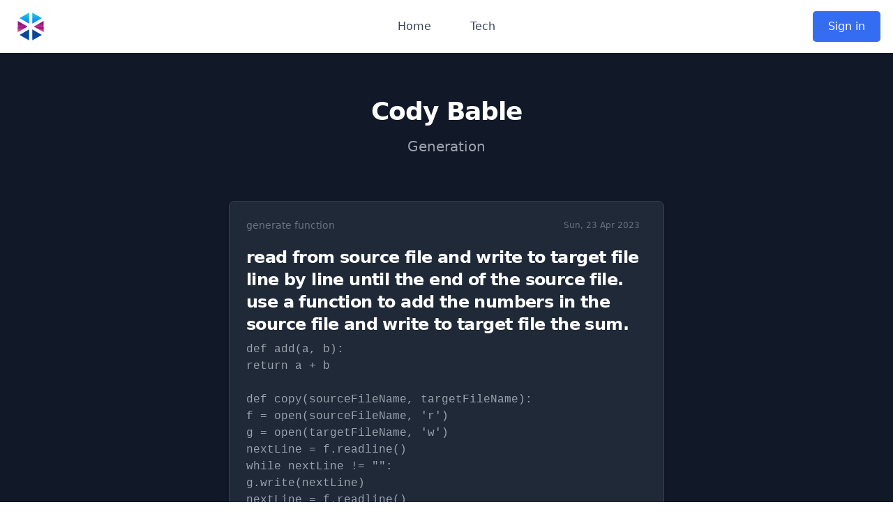

--- FILE ---
content_type: text/html; charset=utf-8
request_url: https://www.programming-helper.com/snippet/TjWcPGzlgqkma1MbRM9N
body_size: 6569
content:
<!DOCTYPE html><html lang="en"><head><meta charSet="utf-8"/><meta name="viewport" content="width=device-width"/><meta lang="en"/><meta http-equiv="content-Type" content="text/html; utf-8"/><meta http-equiv="Pragma" content="cache"/><meta http-equiv="content-Language" content="en"/><meta name="keywords" content="read from source file and write to target file line by line until the end of the source file.  use a function to add the numbers in the source file and write to target file the sum. Python generate-function def add(a, b):
  return a + b
    
def copy(sourceFileName, targetFileName):
  f = open(sourceFileName, &#x27;r&#x27;)
  g = open(targetFileName, &#x27;w&#x27;)
  nextLine = f.readline()
  while nextLine != &quot;&quot;:
    g.write(nextLine)
    nextLine = f.readline()
  f.close()
  g.close()

def sum(sourceFileName, targetFileName):
  f = open(sourceFileName, &#x27;r&#x27;)
  g = open(targetFileName, &#x27;w&#x27;)
  nextLine = f.readline()
  s = 0
  while nextLine != &quot;&quot;:
    nextLine = f.readline()
    s = s + int(nextLine)
  f.close()
  g.write(&quot;The sum of the numbers in the source file is &quot;)
  g.writeline(s)
  g.close() programming ai programming-helper free helper code generator help from text description tool typing a text description AI will help you to generate the code in a few seconds Appsplosion regex to explanation time complexity translate docstring"/><meta name="author" content="Appsplosion Team"/><meta name="publisher" content="Appsplosion"/><meta name="copyright" content=""/><meta name="audience" content="All"/><meta name="page-type" content="Productinfo"/><meta name="page-topic" content="programming ai help index"/><meta http-equiv="Reply-to" content="appsplosion.help@gmail.com"/><meta name="revisit-after" content="2 days"/><title>read from source file and write to target file line by line until the end of the source file.  use a function to add the numbers in the source file and write to target file the sum. Python generate-function  | Programming Helper</title><meta name="robots" content="index,follow"/><meta name="description" content="read from source file and write to target file line by line until the end of the source file.  use a function to add the numbers in the source file and write to target file the sum. generate-function Cody Bable Generate code just by typing a text description. AI will create the code for you | More than just a code generator. A tool that helps you with a wide range of tasks. All in one place."/><meta property="og:title" content="read from source file and write to target file line by line until the end of the source file.  use a function to add the numbers in the source file and write to target file the sum. Python generate-function "/><meta property="og:description" content="read from source file and write to target file line by line until the end of the source file.  use a function to add the numbers in the source file and write to target file the sum. generate-function Cody Bable Generate code just by typing a text description. AI will create the code for you | More than just a code generator. A tool that helps you with a wide range of tasks. All in one place."/><meta property="og:url" content="https://www.programming-helper.com/snippet/TjWcPGzlgqkma1MbRM9N"/><meta property="og:type" content="website"/><meta property="og:image" content="https://images.unsplash.com/photo-1531746790731-6c087fecd65a?ixlib=rb-1.2.1&amp;ixid=MnwxMjA3fDB8MHxwaG90by1wYWdlfHx8fGVufDB8fHx8&amp;auto=format&amp;fit=crop&amp;w=1612&amp;q=80"/><meta property="og:image:alt" content="Header Hero Image Roboter hand reaching out to help | Programming Helper"/><meta property="og:locale" content="en_US"/><meta property="og:site_name" content="read from source file and write to target file line by line until the end of the source file.  use a function to add the numbers in the source file and write to target file the sum. Python generate-function "/><link rel="canonical" href="https://www.programming-helper.com/snippet/TjWcPGzlgqkma1MbRM9N"/><script type="application/ld+json">{"@context":"https://schema.org","@type":"Organization","logo":"https://www.programming-helper.com/logo.svg","url":"https://www.programming-helper.com/"}</script><script type="application/ld+json">{"@context":"https://schema.org","@type":"SoftwareApplication","name":"read from source file and write to target file line by line until the end of the source file.  use a function to add the numbers in the source file and write to target file the sum. Python generate-function  | Programming Helper","operatingSystem":"WEB","applicationCategory":"WebApplication","offers":{"@type":"Offer","price":"0.00","priceCurrency":"USD"},"aggregateRating":{"@type":"AggregateRating","reviewCount":"8864","ratingValue":"4.9"}}</script><meta name="next-head-count" content="29"/><link rel="preload" href="/_next/static/css/211d6c53a2c17df7.css" as="style"/><link rel="stylesheet" href="/_next/static/css/211d6c53a2c17df7.css" data-n-g=""/><link rel="preload" href="/_next/static/css/48e31ae766fff702.css" as="style"/><link rel="stylesheet" href="/_next/static/css/48e31ae766fff702.css" data-n-p=""/><noscript data-n-css=""></noscript><script defer="" nomodule="" src="/_next/static/chunks/polyfills-c67a75d1b6f99dc8.js"></script><script src="/_next/static/chunks/webpack-b7efbbdce63a1a2c.js" defer=""></script><script src="/_next/static/chunks/framework-3b5a00d5d7e8d93b.js" defer=""></script><script src="/_next/static/chunks/main-21b13ce1d1c4a86a.js" defer=""></script><script src="/_next/static/chunks/pages/_app-3e607abd3a998dd5.js" defer=""></script><script src="/_next/static/chunks/7112840a-f2daf942b78afdb9.js" defer=""></script><script src="/_next/static/chunks/63ad2cbc-59fe9729487f4ee4.js" defer=""></script><script src="/_next/static/chunks/784-a32ee1d8489a5e27.js" defer=""></script><script src="/_next/static/chunks/821-d69fa1a35cf32755.js" defer=""></script><script src="/_next/static/chunks/626-d8e60d45fbf028b0.js" defer=""></script><script src="/_next/static/chunks/673-cded711556a2ab9e.js" defer=""></script><script src="/_next/static/chunks/692-0fa41e8f96efb590.js" defer=""></script><script src="/_next/static/chunks/pages/snippet/%5Bs%5D-5e4a262edf039e81.js" defer=""></script><script src="/_next/static/6YWtO9YBSzo_r8g31cfTe/_buildManifest.js" defer=""></script><script src="/_next/static/6YWtO9YBSzo_r8g31cfTe/_ssgManifest.js" defer=""></script></head><body><div id="__next"><div><div class="relative bg-white" data-headlessui-state=""><div class="max-w-7xl mx-auto px-4 sm:px-6"><div class="flex justify-between items-center py-4 md:justify-start md:space-x-10"><div class="flex justify-start lg:w-0 lg:flex-1"><a href="/"><span class="sr-only">Workflow</span><img class="h-8 w-auto sm:h-10" src="/logo.svg" alt=""/></a></div><div class="-mr-2 -my-2 md:hidden"><button class="bg-white rounded-md p-2 inline-flex items-center justify-center text-gray-400 hover:text-gray-500 hover:bg-gray-100 focus:outline-none focus:ring-2 focus:ring-inset focus:ring-indigo-500" id="headlessui-popover-button-:Ra6:" type="button" aria-expanded="false" data-headlessui-state=""><span class="sr-only">Open main menu</span><svg xmlns="http://www.w3.org/2000/svg" fill="none" viewBox="0 0 24 24" stroke-width="2" stroke="currentColor" aria-hidden="true" class="h-6 w-6"><path stroke-linecap="round" stroke-linejoin="round" d="M4 6h16M4 12h16M4 18h16"></path></svg></button></div><nav class="hidden md:flex space-x-8"><a href="/" class="text-base font-medium text-gray-700 hover:text-indigo-600 transition-colors px-3 py-2 rounded-md">Home</a><a href="/tech" class="text-base font-medium text-gray-700 hover:text-indigo-600 transition-colors px-3 py-2 rounded-md">Tech</a></nav><div class=" md:flex items-center justify-end md:flex-1 lg:w-0"><a href="/login" class="header_buttonPrimary__dBIUG">Sign in</a></div></div></div></div><section class="bg- bg-gray-900 "><div class="py-8 px-4 mx-auto lg:py-16 lg:px-6 max-w-2xl"><div class="mx-auto max-w-screen-sm text-center lg:mb-16 mb-8"><a href="/u/0G8duliYQRWoa9cPwanGBUR6uXP2"><h2 class="mb-4 hover:underline text-3xl lg:text-4xl tracking-tight font-extrabold text-white">Cody Bable</h2></a><p class="font-light sm:text-xl text-gray-400">Generation</p></div><main><article class="p-6 rounded-lg border bg-gray-800 shadow-md border-gray-700"><div class="flex justify-between items-center mb-5 text-gray-500"><span class="text-sm hover:underline"><a href="/generate-function">generate function</a></span><span class="bg-primary-100 text-primary-800 text-xs font-medium inline-flex items-center px-2.5 py-0.5 rounded bg-primary-200 text-primary-800">Sun, 23 Apr 2023</span></div><h1 class="mb-2 text-2xl font-bold tracking-tight text-white"><p>read from source file and write to target file line by line until the end of the source file.  use a function to add the numbers in the source file and write to target file the sum.</p></h1><pre><p class="mb-5 font-light text-gray-400 whitespace-pre-line break-all"><code>def add(a, b):
  return a + b
    
def copy(sourceFileName, targetFileName):
  f = open(sourceFileName, &#x27;r&#x27;)
  g = open(targetFileName, &#x27;w&#x27;)
  nextLine = f.readline()
  while nextLine != &quot;&quot;:
    g.write(nextLine)
    nextLine = f.readline()
  f.close()
  g.close()

def sum(sourceFileName, targetFileName):
  f = open(sourceFileName, &#x27;r&#x27;)
  g = open(targetFileName, &#x27;w&#x27;)
  nextLine = f.readline()
  s = 0
  while nextLine != &quot;&quot;:
    nextLine = f.readline()
    s = s + int(nextLine)
  f.close()
  g.write(&quot;The sum of the numbers in the source file is &quot;)
  g.writeline(s)
  g.close()</code></p></pre><div class="flex justify-between items-center "><div class="flex items-center space-x-4 "><span class="font-medium text-white">Python</span></div><a href="/generate-function" class=" inline-flex items-center font-medium text-primary-200 text-primary-200 hover:underline text-indigo-500">Generate More<svg class="ml-2 w-4 h-4" fill="currentColor" viewBox="0 0 20 20" xmlns="http://www.w3.org/2000/svg"><path fill-rule="evenodd" d="M10.293 3.293a1 1 0 011.414 0l6 6a1 1 0 010 1.414l-6 6a1 1 0 01-1.414-1.414L14.586 11H3a1 1 0 110-2h11.586l-4.293-4.293a1 1 0 010-1.414z" clip-rule="evenodd"></path></svg></a></div></article></main></div></section><div class=" h-8 bg-gradient-to-b from-gray-900 to-transparent"></div><div class="mt-16 mb-10 flex justify-center p-4" id="features"><a class="block w-full max-w-4xl" href="https://aistudio.programming-helper.com"><div class="relative overflow-hidden rounded-xl bg-indigo-600 shadow-lg transition transform hover:scale-105 duration-300 group"><div class="absolute inset-0 bg-gradient-to-br from-indigo-500 to-indigo-700 opacity-90"></div><div class="absolute inset-0 bg-grid-white/[0.2] [mask-image:linear-gradient(0deg,rgba(255,255,255,0.1),rgba(255,255,255,0.5))]"></div><div class="absolute -right-4 -top-4 h-24 w-24 rounded-full bg-white bg-opacity-10 blur-xl"></div><div class="absolute -left-6 -bottom-6 h-32 w-32 rounded-full bg-indigo-400 bg-opacity-20 blur-xl"></div><div class="relative px-8 sm:px-10 py-10 flex flex-col sm:flex-row items-center"><div class="flex-shrink-0 mb-4 sm:mb-0"><div class="flex items-center justify-center h-16 w-16 rounded-full bg-white bg-opacity-20 shadow-inner border border-white border-opacity-30 backdrop-blur-sm group-hover:bg-opacity-30 transition duration-300"><svg xmlns="http://www.w3.org/2000/svg" width="24" height="24" viewBox="0 0 24 24" fill="none" stroke="currentColor" stroke-width="2" stroke-linecap="round" stroke-linejoin="round" class="lucide lucide-zap h-8 w-8 text-white group-hover:animate-pulse" aria-hidden="true"><path d="M4 14a1 1 0 0 1-.78-1.63l9.9-10.2a.5.5 0 0 1 .86.46l-1.92 6.02A1 1 0 0 0 13 10h7a1 1 0 0 1 .78 1.63l-9.9 10.2a.5.5 0 0 1-.86-.46l1.92-6.02A1 1 0 0 0 11 14z"></path></svg></div></div><div class="sm:ml-8 flex-1 text-center sm:text-left"><h3 class="text-2xl font-bold text-white leading-tight decoration-2 underline-offset-4">Experience Our AI Studio</h3><p class="mt-3 text-white text-base opacity-90 max-w-lg">Access all features through one powerful interface — lightning-fast, incredibly intuitive, and designed for productivity.</p><div class="mt-4 grid grid-cols-1 sm:grid-cols-2 gap-2"><div class="flex items-center text-white opacity-90"><svg xmlns="http://www.w3.org/2000/svg" width="24" height="24" viewBox="0 0 24 24" fill="none" stroke="currentColor" stroke-width="2" stroke-linecap="round" stroke-linejoin="round" class="lucide lucide-sparkles mr-2 h-4 w-4 text-indigo-200" aria-hidden="true"><path d="M9.937 15.5A2 2 0 0 0 8.5 14.063l-6.135-1.582a.5.5 0 0 1 0-.962L8.5 9.936A2 2 0 0 0 9.937 8.5l1.582-6.135a.5.5 0 0 1 .963 0L14.063 8.5A2 2 0 0 0 15.5 9.937l6.135 1.581a.5.5 0 0 1 0 .964L15.5 14.063a2 2 0 0 0-1.437 1.437l-1.582 6.135a.5.5 0 0 1-.963 0z"></path><path d="M20 3v4"></path><path d="M22 5h-4"></path><path d="M4 17v2"></path><path d="M5 18H3"></path></svg><span class="text-sm">Smart workflows</span></div><div class="flex items-center text-white opacity-90"><svg xmlns="http://www.w3.org/2000/svg" width="24" height="24" viewBox="0 0 24 24" fill="none" stroke="currentColor" stroke-width="2" stroke-linecap="round" stroke-linejoin="round" class="lucide lucide-sparkles mr-2 h-4 w-4 text-indigo-200" aria-hidden="true"><path d="M9.937 15.5A2 2 0 0 0 8.5 14.063l-6.135-1.582a.5.5 0 0 1 0-.962L8.5 9.936A2 2 0 0 0 9.937 8.5l1.582-6.135a.5.5 0 0 1 .963 0L14.063 8.5A2 2 0 0 0 15.5 9.937l6.135 1.581a.5.5 0 0 1 0 .964L15.5 14.063a2 2 0 0 0-1.437 1.437l-1.582 6.135a.5.5 0 0 1-.963 0z"></path><path d="M20 3v4"></path><path d="M22 5h-4"></path><path d="M4 17v2"></path><path d="M5 18H3"></path></svg><span class="text-sm">Real-time collaboration</span></div><div class="flex items-center text-white opacity-90"><svg xmlns="http://www.w3.org/2000/svg" width="24" height="24" viewBox="0 0 24 24" fill="none" stroke="currentColor" stroke-width="2" stroke-linecap="round" stroke-linejoin="round" class="lucide lucide-sparkles mr-2 h-4 w-4 text-indigo-200" aria-hidden="true"><path d="M9.937 15.5A2 2 0 0 0 8.5 14.063l-6.135-1.582a.5.5 0 0 1 0-.962L8.5 9.936A2 2 0 0 0 9.937 8.5l1.582-6.135a.5.5 0 0 1 .963 0L14.063 8.5A2 2 0 0 0 15.5 9.937l6.135 1.581a.5.5 0 0 1 0 .964L15.5 14.063a2 2 0 0 0-1.437 1.437l-1.582 6.135a.5.5 0 0 1-.963 0z"></path><path d="M20 3v4"></path><path d="M22 5h-4"></path><path d="M4 17v2"></path><path d="M5 18H3"></path></svg><span class="text-sm">Customizable workspace</span></div><div class="flex items-center text-white opacity-90"><svg xmlns="http://www.w3.org/2000/svg" width="24" height="24" viewBox="0 0 24 24" fill="none" stroke="currentColor" stroke-width="2" stroke-linecap="round" stroke-linejoin="round" class="lucide lucide-sparkles mr-2 h-4 w-4 text-indigo-200" aria-hidden="true"><path d="M9.937 15.5A2 2 0 0 0 8.5 14.063l-6.135-1.582a.5.5 0 0 1 0-.962L8.5 9.936A2 2 0 0 0 9.937 8.5l1.582-6.135a.5.5 0 0 1 .963 0L14.063 8.5A2 2 0 0 0 15.5 9.937l6.135 1.581a.5.5 0 0 1 0 .964L15.5 14.063a2 2 0 0 0-1.437 1.437l-1.582 6.135a.5.5 0 0 1-.963 0z"></path><path d="M20 3v4"></path><path d="M22 5h-4"></path><path d="M4 17v2"></path><path d="M5 18H3"></path></svg><span class="text-sm">One-click exports</span></div></div></div><div class="mt-6 sm:mt-0 sm:ml-6"><div class="group/button inline-flex items-center bg-white text-indigo-600 font-bold px-6 py-3 rounded-lg shadow-md transition transform hover:shadow-lg hover:translate-y-px active:translate-y-px"><span>Launch Studio</span><svg xmlns="http://www.w3.org/2000/svg" width="24" height="24" viewBox="0 0 24 24" fill="none" stroke="currentColor" stroke-width="2" stroke-linecap="round" stroke-linejoin="round" class="lucide lucide-arrow-right ml-2 h-5 w-5 transition group-hover/button:translate-x-1" aria-hidden="true"><path d="M5 12h14"></path><path d="m12 5 7 7-7 7"></path></svg></div></div></div><div class="absolute bottom-0 left-0 right-0 h-1 bg-gradient-to-r from-indigo-300 via-white to-indigo-300 opacity-70"></div></div></a></div><div class="pt-10"><div class="pt-12 bg-white"><div class="max-w-7xl mx-auto px-4 sm:px-6 lg:px-8"><div class="lg:text-center"><h2 class="text-base text-indigo-600 font-semibold tracking-wide uppercase">Feature Preview</h2><p class="mt-2 text-3xl leading-8 font-extrabold tracking-tight text-indigo-600 sm:text-4xl">Generate <span class="text-indigo-400"><span></span></span></p><p class="mt-4 max-w-2xl text-xl text-gray-500 lg:mx-auto">More than just a code generator. A tool that helps you with a wide range of tasks. All in one place.</p></div><div id="features" class="mt-10"><dl class="space-y-10 md:space-y-0 md:grid md:grid-cols-2 md:gap-x-8 md:gap-y-10"><a href="/generate-function"><div class="relative hover:bg-slate-100 p-2 rounded-md py-2"><dt><div class="absolute flex items-center justify-center h-12 w-12 rounded-md bg-indigo-500 text-white"><svg xmlns="http://www.w3.org/2000/svg" fill="none" viewBox="0 0 24 24" stroke-width="2" stroke="currentColor" aria-hidden="true" class="h-6 w-6"><path stroke-linecap="round" stroke-linejoin="round" d="M21 12a9 9 0 01-9 9m9-9a9 9 0 00-9-9m9 9H3m9 9a9 9 0 01-9-9m9 9c1.657 0 3-4.03 3-9s-1.343-9-3-9m0 18c-1.657 0-3-4.03-3-9s1.343-9 3-9m-9 9a9 9 0 019-9"></path></svg></div><p class="ml-16 text-lg leading-6 font-medium text-gray-900">Function from Description</p></dt><dd class="mt-2 ml-16 text-base text-gray-500">Generate a function just by describing what is needs to do. Choose of many programming languages.</dd></div></a><a href="/text-to-sql-syntax"><div class="relative hover:bg-slate-100 p-2 rounded-md py-2"><dt><div class="absolute flex items-center justify-center h-12 w-12 rounded-md bg-indigo-500 text-white"><svg xmlns="http://www.w3.org/2000/svg" fill="none" viewBox="0 0 24 24" stroke-width="2" stroke="currentColor" aria-hidden="true" class="h-6 w-6"><path stroke-linecap="round" stroke-linejoin="round" d="M4 7v10c0 2.21 3.582 4 8 4s8-1.79 8-4V7M4 7c0 2.21 3.582 4 8 4s8-1.79 8-4M4 7c0-2.21 3.582-4 8-4s8 1.79 8 4m0 5c0 2.21-3.582 4-8 4s-8-1.79-8-4"></path></svg></div><p class="ml-16 text-lg leading-6 font-medium text-gray-900">Text Description to SQL Command</p></dt><dd class="mt-2 ml-16 text-base text-gray-500">Create a SQL command from a description.</dd></div></a><a href="/translate"><div class="relative hover:bg-slate-100 p-2 rounded-md py-2"><dt><div class="absolute flex items-center justify-center h-12 w-12 rounded-md bg-indigo-500 text-white"><svg xmlns="http://www.w3.org/2000/svg" fill="none" viewBox="0 0 24 24" stroke-width="2" stroke="currentColor" aria-hidden="true" class="h-6 w-6"><path stroke-linecap="round" stroke-linejoin="round" d="M3 5h12M9 3v2m1.048 9.5A18.022 18.022 0 016.412 9m6.088 9h7M11 21l5-10 5 10M12.751 5C11.783 10.77 8.07 15.61 3 18.129"></path></svg></div><p class="ml-16 text-lg leading-6 font-medium text-gray-900">Translate Languages</p></dt><dd class="mt-2 ml-16 text-base text-gray-500">Translate code to any programming language.</dd></div></a><a href="/generate-html-from-description"><div class="relative hover:bg-slate-100 p-2 rounded-md py-2"><dt><div class="absolute flex items-center justify-center h-12 w-12 rounded-md bg-indigo-500 text-white"><svg xmlns="http://www.w3.org/2000/svg" fill="none" viewBox="0 0 24 24" stroke-width="2" stroke="currentColor" aria-hidden="true" class="h-6 w-6"><path stroke-linecap="round" stroke-linejoin="round" d="M10 20l4-16m4 4l4 4-4 4M6 16l-4-4 4-4"></path></svg></div><p class="ml-16 text-lg leading-6 font-medium text-gray-900">Generate HTML from Description</p></dt><dd class="mt-2 ml-16 text-base text-gray-500">Generate small HTML from Description.</dd></div></a><a href="/code-to-explanation"><div class="relative hover:bg-slate-100 p-2 rounded-md py-2"><dt><div class="absolute flex items-center justify-center h-12 w-12 rounded-md bg-indigo-500 text-white"><svg xmlns="http://www.w3.org/2000/svg" fill="none" viewBox="0 0 24 24" stroke-width="2" stroke="currentColor" aria-hidden="true" class="h-6 w-6"><path stroke-linecap="round" stroke-linejoin="round" d="M10 20l4-16m4 4l4 4-4 4M6 16l-4-4 4-4"></path></svg></div><p class="ml-16 text-lg leading-6 font-medium text-gray-900">Code to Explanation</p></dt><dd class="mt-2 ml-16 text-base text-gray-500">Any code explained in plain english.</dd></div></a><a href="/fix-invalid-code"><div class="relative hover:bg-slate-100 p-2 rounded-md py-2"><dt><div class="absolute flex items-center justify-center h-12 w-12 rounded-md bg-indigo-500 text-white"><svg xmlns="http://www.w3.org/2000/svg" fill="none" viewBox="0 0 24 24" stroke-width="2" stroke="currentColor" aria-hidden="true" class="h-6 w-6"><path stroke-linecap="round" stroke-linejoin="round" d="M13 10V3L4 14h7v7l9-11h-7z"></path></svg></div><p class="ml-16 text-lg leading-6 font-medium text-gray-900">Fix invalid Code</p></dt><dd class="mt-2 ml-16 text-base text-gray-500">To spot a missing character somewhere can be frustrating. This feature will help you to fix it.</dd></div></a><a href="/tests"><div class="relative hover:bg-slate-100 p-2 rounded-md py-2"><dt><div class="absolute flex items-center justify-center h-12 w-12 rounded-md bg-indigo-500 text-white"><svg xmlns="http://www.w3.org/2000/svg" fill="none" viewBox="0 0 24 24" stroke-width="2" stroke="currentColor" aria-hidden="true" class="h-6 w-6"><path stroke-linecap="round" stroke-linejoin="round" d="M13 10V3L4 14h7v7l9-11h-7z"></path></svg></div><p class="ml-16 text-lg leading-6 font-medium text-gray-900">Get Test for Code</p></dt><dd class="mt-2 ml-16 text-base text-gray-500">This feature will help you to create tests for your code.</dd></div></a><a href="/class-from-description"><div class="relative hover:bg-slate-100 p-2 rounded-md py-2"><dt><div class="absolute flex items-center justify-center h-12 w-12 rounded-md bg-indigo-500 text-white"><svg xmlns="http://www.w3.org/2000/svg" fill="none" viewBox="0 0 24 24" stroke-width="2" stroke="currentColor" aria-hidden="true" class="h-6 w-6"><path stroke-linecap="round" stroke-linejoin="round" d="M10 20l4-16m4 4l4 4-4 4M6 16l-4-4 4-4"></path></svg></div><p class="ml-16 text-lg leading-6 font-medium text-gray-900">Class from Description</p></dt><dd class="mt-2 ml-16 text-base text-gray-500">Generate a class just by describing what is needs to do. Choose of many programming languages.</dd></div></a><a href="/regex"><div class="relative hover:bg-slate-100 p-2 rounded-md py-2"><dt><div class="absolute flex items-center justify-center h-12 w-12 rounded-md bg-indigo-500 text-white"><svg xmlns="http://www.w3.org/2000/svg" fill="none" viewBox="0 0 24 24" stroke-width="2" stroke="currentColor" aria-hidden="true" class="h-6 w-6"><path stroke-linecap="round" stroke-linejoin="round" d="M10 20l4-16m4 4l4 4-4 4M6 16l-4-4 4-4"></path></svg></div><p class="ml-16 text-lg leading-6 font-medium text-gray-900">Regex from Description</p></dt><dd class="mt-2 ml-16 text-base text-gray-500">Create a regex from a description like &quot;check for email&quot;.</dd></div></a><a href="/regex-explanation"><div class="relative hover:bg-slate-100 p-2 rounded-md py-2"><dt><div class="absolute flex items-center justify-center h-12 w-12 rounded-md bg-indigo-500 text-white"><svg xmlns="http://www.w3.org/2000/svg" fill="none" viewBox="0 0 24 24" stroke-width="2" stroke="currentColor" aria-hidden="true" class="h-6 w-6"><path stroke-linecap="round" stroke-linejoin="round" d="M10 20l4-16m4 4l4 4-4 4M6 16l-4-4 4-4"></path></svg></div><p class="ml-16 text-lg leading-6 font-medium text-gray-900">Regex to Explanation</p></dt><dd class="mt-2 ml-16 text-base text-gray-500">Create a plain english explanation from a regex.</dd></div></a><a href="/git"><div class="relative hover:bg-slate-100 p-2 rounded-md py-2"><dt><div class="absolute flex items-center justify-center h-12 w-12 rounded-md bg-indigo-500 text-white"><svg xmlns="http://www.w3.org/2000/svg" fill="none" viewBox="0 0 24 24" stroke-width="2" stroke="currentColor" aria-hidden="true" class="h-6 w-6"><path stroke-linecap="round" stroke-linejoin="round" d="M7 8h10M7 12h4m1 8l-4-4H5a2 2 0 01-2-2V6a2 2 0 012-2h14a2 2 0 012 2v8a2 2 0 01-2 2h-3l-4 4z"></path></svg></div><p class="ml-16 text-lg leading-6 font-medium text-gray-900">Git Command from Description</p></dt><dd class="mt-2 ml-16 text-base text-gray-500">Find the Git Command you are looking for from a description.</dd></div></a><a href="/linux"><div class="relative hover:bg-slate-100 p-2 rounded-md py-2"><dt><div class="absolute flex items-center justify-center h-12 w-12 rounded-md bg-indigo-500 text-white"><svg xmlns="http://www.w3.org/2000/svg" fill="none" viewBox="0 0 24 24" stroke-width="2" stroke="currentColor" aria-hidden="true" class="h-6 w-6"><path stroke-linecap="round" stroke-linejoin="round" d="M9 3v2m6-2v2M9 19v2m6-2v2M5 9H3m2 6H3m18-6h-2m2 6h-2M7 19h10a2 2 0 002-2V7a2 2 0 00-2-2H7a2 2 0 00-2 2v10a2 2 0 002 2zM9 9h6v6H9V9z"></path></svg></div><p class="ml-16 text-lg leading-6 font-medium text-gray-900">Linux Command</p></dt><dd class="mt-2 ml-16 text-base text-gray-500">Get the linux command from a description. </dd></div></a><a href="/docstring"><div class="relative hover:bg-slate-100 p-2 rounded-md py-2"><dt><div class="absolute flex items-center justify-center h-12 w-12 rounded-md bg-indigo-500 text-white"><svg xmlns="http://www.w3.org/2000/svg" fill="none" viewBox="0 0 24 24" stroke-width="2" stroke="currentColor" aria-hidden="true" class="h-6 w-6"><path stroke-linecap="round" stroke-linejoin="round" d="M7 8h10M7 12h4m1 8l-4-4H5a2 2 0 01-2-2V6a2 2 0 012-2h14a2 2 0 012 2v8a2 2 0 01-2 2h-3l-4 4z"></path></svg></div><p class="ml-16 text-lg leading-6 font-medium text-gray-900">Function from Docstring</p></dt><dd class="mt-2 ml-16 text-base text-gray-500">Provide a docstring to generate the actual function.</dd></div></a><a href="/typings"><div class="relative hover:bg-slate-100 p-2 rounded-md py-2"><dt><div class="absolute flex items-center justify-center h-12 w-12 rounded-md bg-indigo-500 text-white"><svg xmlns="http://www.w3.org/2000/svg" fill="none" viewBox="0 0 24 24" stroke-width="2" stroke="currentColor" aria-hidden="true" class="h-6 w-6"><path stroke-linecap="round" stroke-linejoin="round" d="M10 20l4-16m4 4l4 4-4 4M6 16l-4-4 4-4"></path></svg></div><p class="ml-16 text-lg leading-6 font-medium text-gray-900">Add typing to code</p></dt><dd class="mt-2 ml-16 text-base text-gray-500">This feature will help you to add typing to your code.</dd></div></a><a href="/language-from-code"><div class="relative hover:bg-slate-100 p-2 rounded-md py-2"><dt><div class="absolute flex items-center justify-center h-12 w-12 rounded-md bg-indigo-500 text-white"><svg xmlns="http://www.w3.org/2000/svg" fill="none" viewBox="0 0 24 24" stroke-width="2" stroke="currentColor" aria-hidden="true" class="h-6 w-6"><path stroke-linecap="round" stroke-linejoin="round" d="M3 5h12M9 3v2m1.048 9.5A18.022 18.022 0 016.412 9m6.088 9h7M11 21l5-10 5 10M12.751 5C11.783 10.77 8.07 15.61 3 18.129"></path></svg></div><p class="ml-16 text-lg leading-6 font-medium text-gray-900">Get Language from Code</p></dt><dd class="mt-2 ml-16 text-base text-gray-500">Get the programming language from a code.</dd></div></a><a href="/time-complexity"><div class="relative hover:bg-slate-100 p-2 rounded-md py-2"><dt><div class="absolute flex items-center justify-center h-12 w-12 rounded-md bg-indigo-500 text-white"><svg xmlns="http://www.w3.org/2000/svg" fill="none" viewBox="0 0 24 24" stroke-width="2" stroke="currentColor" aria-hidden="true" class="h-6 w-6"><path stroke-linecap="round" stroke-linejoin="round" d="M12 8v4l3 3m6-3a9 9 0 11-18 0 9 9 0 0118 0z"></path></svg></div><p class="ml-16 text-lg leading-6 font-medium text-gray-900">Time complexity</p></dt><dd class="mt-2 ml-16 text-base text-gray-500">Get time complexity.</dd></div></a><a href="/css-from-description"><div class="relative hover:bg-slate-100 p-2 rounded-md py-2"><dt><div class="absolute flex items-center justify-center h-12 w-12 rounded-md bg-indigo-500 text-white"><svg xmlns="http://www.w3.org/2000/svg" fill="none" viewBox="0 0 24 24" stroke-width="2" stroke="currentColor" aria-hidden="true" class="h-6 w-6"><path stroke-linecap="round" stroke-linejoin="round" d="M7 8h10M7 12h4m1 8l-4-4H5a2 2 0 01-2-2V6a2 2 0 012-2h14a2 2 0 012 2v8a2 2 0 01-2 2h-3l-4 4z"></path></svg></div><p class="ml-16 text-lg leading-6 font-medium text-gray-900">CSS from Description</p></dt><dd class="mt-2 ml-16 text-base text-gray-500">Generate CSS from Description.</dd></div></a><a href="/meta"><div class="relative hover:bg-slate-100 p-2 rounded-md py-2"><dt><div class="absolute flex items-center justify-center h-12 w-12 rounded-md bg-indigo-500 text-white"><svg xmlns="http://www.w3.org/2000/svg" fill="none" viewBox="0 0 24 24" stroke-width="2" stroke="currentColor" aria-hidden="true" class="h-6 w-6"><path stroke-linecap="round" stroke-linejoin="round" d="M10 20l4-16m4 4l4 4-4 4M6 16l-4-4 4-4"></path></svg></div><p class="ml-16 text-lg leading-6 font-medium text-gray-900">Meta Tags from Description</p></dt><dd class="mt-2 ml-16 text-base text-gray-500">Generate Meta Tags from a Description.</dd></div></a></dl></div></div></div></div><div class="bg-gray-50 m-6 my-24 rounded-xl"><div class="max-w-5xl mx-auto py-12 px-4 sm:px-6 lg:py-16 lg:px-8 lg:flex lg:items-center lg:justify-between"><h2 class="text-3xl font-extrabold tracking-tight text-gray-900 sm:text-4xl"><span class="block">Want to kickstart your project?</span><span class="block text-indigo-600">Use the new AI Studio to create your code</span></h2><div class="mt-8 flex lg:mt-0 lg:flex-shrink-0"><div class="inline-flex rounded-md shadow"><a class="inline-flex items-center justify-center px-5 py-3 border border-transparent text-base font-medium rounded-md text-white bg-indigo-600 hover:bg-indigo-700" href="https://aistudio.programming-helper.com/">Get chatting now</a></div></div></div></div><footer class="w-full border-t border-slate-200 bg-white"><div class="max-w-screen-lg mx-auto px-4 py-6 overflow-hidden"><div class="flex flex-wrap justify-center items-center gap-x-4 gap-y-2 text-sm text-slate-400 text-center break-words"><a class="hover:text-slate-600 max-w-full truncate" href="/tech">Tech</a><a class="hover:text-slate-600 max-w-full truncate" href="/contact-and-privacy">Contact</a><a class="hover:text-slate-600 max-w-full truncate" href="/contact-and-privacy">Privacy Policy</a><a class="hover:text-slate-600 max-w-full truncate" href="https://www.zigarettenautomatkarte.de/">zigarettenautomatkarte.de</a><a class="hover:text-slate-600 max-w-full truncate" href="https://www.cigarettemap.com/">cigarettemap.com</a><a class="hover:text-slate-600 max-w-full truncate" href="https://www.bäckerei-indernähe.de">bäckerei-indernähe.de</a><a class="hover:text-slate-600 max-w-full truncate" href="https://www.ai-coding-assistant.com/">ai-coding-assistant.com</a><a class="hover:text-slate-600 max-w-full truncate" href="https://www.randomnamesgenerator.net/">randomnamesgenerator.net</a></div></div></footer></div></div><script id="__NEXT_DATA__" type="application/json">{"props":{"pageProps":{"docjson":"{\"date\":\"Sun, 23 Apr 2023 14:13:18 GMT\",\"input\":\"read from source file and write to target file line by line until the end of the source file.  use a function to add the numbers in the source file and write to target file the sum.\",\"language\":\"Python\",\"output\":\"def add(a, b):\\n  return a + b\\n    \\ndef copy(sourceFileName, targetFileName):\\n  f = open(sourceFileName, 'r')\\n  g = open(targetFileName, 'w')\\n  nextLine = f.readline()\\n  while nextLine != \\\"\\\":\\n    g.write(nextLine)\\n    nextLine = f.readline()\\n  f.close()\\n  g.close()\\n\\ndef sum(sourceFileName, targetFileName):\\n  f = open(sourceFileName, 'r')\\n  g = open(targetFileName, 'w')\\n  nextLine = f.readline()\\n  s = 0\\n  while nextLine != \\\"\\\":\\n    nextLine = f.readline()\\n    s = s + int(nextLine)\\n  f.close()\\n  g.write(\\\"The sum of the numbers in the source file is \\\")\\n  g.writeline(s)\\n  g.close()\",\"user\":{\"email\":\"cbable01@gmail.com\",\"displayName\":\"Cody Bable\",\"photoURL\":\"https://lh3.googleusercontent.com/a/AGNmyxa5gsOHWp_AV0zUtO5kN8fDXGm4WqNb8jSrmhXh=s96-c\",\"uid\":\"0G8duliYQRWoa9cPwanGBUR6uXP2\"},\"slug\":\"generate-function\",\"id\":\"ebt5892dpv\"}","id":"TjWcPGzlgqkma1MbRM9N"},"__N_SSG":true},"page":"/snippet/[s]","query":{"s":"TjWcPGzlgqkma1MbRM9N"},"buildId":"6YWtO9YBSzo_r8g31cfTe","isFallback":false,"gsp":true,"locale":"en","locales":["en"],"defaultLocale":"en","scriptLoader":[]}</script></body></html>

--- FILE ---
content_type: text/html; charset=utf-8
request_url: https://www.google.com/recaptcha/api2/aframe
body_size: 250
content:
<!DOCTYPE HTML><html><head><meta http-equiv="content-type" content="text/html; charset=UTF-8"></head><body><script nonce="MhYwT0RaJJEQWGEOsZ3Yaw">/** Anti-fraud and anti-abuse applications only. See google.com/recaptcha */ try{var clients={'sodar':'https://pagead2.googlesyndication.com/pagead/sodar?'};window.addEventListener("message",function(a){try{if(a.source===window.parent){var b=JSON.parse(a.data);var c=clients[b['id']];if(c){var d=document.createElement('img');d.src=c+b['params']+'&rc='+(localStorage.getItem("rc::a")?sessionStorage.getItem("rc::b"):"");window.document.body.appendChild(d);sessionStorage.setItem("rc::e",parseInt(sessionStorage.getItem("rc::e")||0)+1);localStorage.setItem("rc::h",'1768967088130');}}}catch(b){}});window.parent.postMessage("_grecaptcha_ready", "*");}catch(b){}</script></body></html>

--- FILE ---
content_type: application/javascript; charset=utf-8
request_url: https://www.programming-helper.com/_next/static/6YWtO9YBSzo_r8g31cfTe/_ssgManifest.js
body_size: -207
content:
self.__SSG_MANIFEST=new Set(["\u002F","\u002F[slug]","\u002Fblog","\u002Fblog\u002F[slug]","\u002Fsnippet\u002F[s]","\u002Ftech","\u002Ftech\u002F[slug]"]);self.__SSG_MANIFEST_CB&&self.__SSG_MANIFEST_CB()

--- FILE ---
content_type: application/javascript; charset=utf-8
request_url: https://www.programming-helper.com/_next/static/chunks/821-d69fa1a35cf32755.js
body_size: 8807
content:
(self.webpackChunk_N_E=self.webpackChunk_N_E||[]).push([[821],{2962:function(e,t,r){"use strict";r.d(t,{Gz:function(){return C},PB:function(){return d},dX:function(){return R},gR:function(){return S},ns:function(){return A},uJ:function(){return T}});var o=r(7294),n=r(9008),a=r.n(n);function i(){return(i=Object.assign?Object.assign.bind():function(e){for(var t=1;t<arguments.length;t++){var r=arguments[t];for(var o in r)Object.prototype.hasOwnProperty.call(r,o)&&(e[o]=r[o])}return e}).apply(this,arguments)}function l(e,t){if(null==e)return{};var r,o,n={},a=Object.keys(e);for(o=0;o<a.length;o++)r=a[o],t.indexOf(r)>=0||(n[r]=e[r]);return n}var p={templateTitle:"",noindex:!1,nofollow:!1,defaultOpenGraphImageWidth:0,defaultOpenGraphImageHeight:0,defaultOpenGraphVideoWidth:0,defaultOpenGraphVideoHeight:0},c=function(e,t,r){void 0===t&&(t=[]);var n=void 0===r?{}:r,a=n.defaultWidth,i=n.defaultHeight;return t.reduce(function(t,r,n){return t.push(o.createElement("meta",{key:"og:"+e+":0"+n,property:"og:"+e,content:r.url})),r.alt&&t.push(o.createElement("meta",{key:"og:"+e+":alt0"+n,property:"og:"+e+":alt",content:r.alt})),r.secureUrl&&t.push(o.createElement("meta",{key:"og:"+e+":secure_url0"+n,property:"og:"+e+":secure_url",content:r.secureUrl.toString()})),r.type&&t.push(o.createElement("meta",{key:"og:"+e+":type0"+n,property:"og:"+e+":type",content:r.type.toString()})),r.width?t.push(o.createElement("meta",{key:"og:"+e+":width0"+n,property:"og:"+e+":width",content:r.width.toString()})):a&&t.push(o.createElement("meta",{key:"og:"+e+":width0"+n,property:"og:"+e+":width",content:a.toString()})),r.height?t.push(o.createElement("meta",{key:"og:"+e+":height"+n,property:"og:"+e+":height",content:r.height.toString()})):i&&t.push(o.createElement("meta",{key:"og:"+e+":height"+n,property:"og:"+e+":height",content:i.toString()})),t},[])},u=function(e){var t,r,n,a,l,u=[];e.titleTemplate&&(p.templateTitle=e.titleTemplate);var s="";e.title?(s=e.title,p.templateTitle&&(s=p.templateTitle.replace(/%s/g,function(){return s}))):e.defaultTitle&&(s=e.defaultTitle),s&&u.push(o.createElement("title",{key:"title"},s));var d=e.noindex||p.noindex||e.dangerouslySetAllPagesToNoIndex,f=e.nofollow||p.nofollow||e.dangerouslySetAllPagesToNoFollow,h="";if(e.robotsProps){var m=e.robotsProps,g=m.nosnippet,y=m.maxSnippet,v=m.maxImagePreview,b=m.maxVideoPreview,k=m.noarchive,E=m.noimageindex,w=m.notranslate,G=m.unavailableAfter;h=(g?",nosnippet":"")+(y?",max-snippet:"+y:"")+(v?",max-image-preview:"+v:"")+(k?",noarchive":"")+(G?",unavailable_after:"+G:"")+(E?",noimageindex":"")+(b?",max-video-preview:"+b:"")+(w?",notranslate":"")}if(d||f?(e.dangerouslySetAllPagesToNoIndex&&(p.noindex=!0),e.dangerouslySetAllPagesToNoFollow&&(p.nofollow=!0),u.push(o.createElement("meta",{key:"robots",name:"robots",content:(d?"noindex":"index")+","+(f?"nofollow":"follow")+h}))):u.push(o.createElement("meta",{key:"robots",name:"robots",content:"index,follow"+h})),e.description&&u.push(o.createElement("meta",{key:"description",name:"description",content:e.description})),e.themeColor&&u.push(o.createElement("meta",{key:"theme-color",name:"theme-color",content:e.themeColor})),e.mobileAlternate&&u.push(o.createElement("link",{rel:"alternate",key:"mobileAlternate",media:e.mobileAlternate.media,href:e.mobileAlternate.href})),e.languageAlternates&&e.languageAlternates.length>0&&e.languageAlternates.forEach(function(e){u.push(o.createElement("link",{rel:"alternate",key:"languageAlternate-"+e.hrefLang,hrefLang:e.hrefLang,href:e.href}))}),e.twitter&&(e.twitter.cardType&&u.push(o.createElement("meta",{key:"twitter:card",name:"twitter:card",content:e.twitter.cardType})),e.twitter.site&&u.push(o.createElement("meta",{key:"twitter:site",name:"twitter:site",content:e.twitter.site})),e.twitter.handle&&u.push(o.createElement("meta",{key:"twitter:creator",name:"twitter:creator",content:e.twitter.handle}))),e.facebook&&e.facebook.appId&&u.push(o.createElement("meta",{key:"fb:app_id",property:"fb:app_id",content:e.facebook.appId})),(null!=(t=e.openGraph)&&t.title||s)&&u.push(o.createElement("meta",{key:"og:title",property:"og:title",content:(null==(a=e.openGraph)?void 0:a.title)||s})),(null!=(r=e.openGraph)&&r.description||e.description)&&u.push(o.createElement("meta",{key:"og:description",property:"og:description",content:(null==(l=e.openGraph)?void 0:l.description)||e.description})),e.openGraph){if((e.openGraph.url||e.canonical)&&u.push(o.createElement("meta",{key:"og:url",property:"og:url",content:e.openGraph.url||e.canonical})),e.openGraph.type){var O=e.openGraph.type.toLowerCase();u.push(o.createElement("meta",{key:"og:type",property:"og:type",content:O})),"profile"===O&&e.openGraph.profile?(e.openGraph.profile.firstName&&u.push(o.createElement("meta",{key:"profile:first_name",property:"profile:first_name",content:e.openGraph.profile.firstName})),e.openGraph.profile.lastName&&u.push(o.createElement("meta",{key:"profile:last_name",property:"profile:last_name",content:e.openGraph.profile.lastName})),e.openGraph.profile.username&&u.push(o.createElement("meta",{key:"profile:username",property:"profile:username",content:e.openGraph.profile.username})),e.openGraph.profile.gender&&u.push(o.createElement("meta",{key:"profile:gender",property:"profile:gender",content:e.openGraph.profile.gender}))):"book"===O&&e.openGraph.book?(e.openGraph.book.authors&&e.openGraph.book.authors.length&&e.openGraph.book.authors.forEach(function(e,t){u.push(o.createElement("meta",{key:"book:author:0"+t,property:"book:author",content:e}))}),e.openGraph.book.isbn&&u.push(o.createElement("meta",{key:"book:isbn",property:"book:isbn",content:e.openGraph.book.isbn})),e.openGraph.book.releaseDate&&u.push(o.createElement("meta",{key:"book:release_date",property:"book:release_date",content:e.openGraph.book.releaseDate})),e.openGraph.book.tags&&e.openGraph.book.tags.length&&e.openGraph.book.tags.forEach(function(e,t){u.push(o.createElement("meta",{key:"book:tag:0"+t,property:"book:tag",content:e}))})):"article"===O&&e.openGraph.article?(e.openGraph.article.publishedTime&&u.push(o.createElement("meta",{key:"article:published_time",property:"article:published_time",content:e.openGraph.article.publishedTime})),e.openGraph.article.modifiedTime&&u.push(o.createElement("meta",{key:"article:modified_time",property:"article:modified_time",content:e.openGraph.article.modifiedTime})),e.openGraph.article.expirationTime&&u.push(o.createElement("meta",{key:"article:expiration_time",property:"article:expiration_time",content:e.openGraph.article.expirationTime})),e.openGraph.article.authors&&e.openGraph.article.authors.length&&e.openGraph.article.authors.forEach(function(e,t){u.push(o.createElement("meta",{key:"article:author:0"+t,property:"article:author",content:e}))}),e.openGraph.article.section&&u.push(o.createElement("meta",{key:"article:section",property:"article:section",content:e.openGraph.article.section})),e.openGraph.article.tags&&e.openGraph.article.tags.length&&e.openGraph.article.tags.forEach(function(e,t){u.push(o.createElement("meta",{key:"article:tag:0"+t,property:"article:tag",content:e}))})):("video.movie"===O||"video.episode"===O||"video.tv_show"===O||"video.other"===O)&&e.openGraph.video&&(e.openGraph.video.actors&&e.openGraph.video.actors.length&&e.openGraph.video.actors.forEach(function(e,t){e.profile&&u.push(o.createElement("meta",{key:"video:actor:0"+t,property:"video:actor",content:e.profile})),e.role&&u.push(o.createElement("meta",{key:"video:actor:role:0"+t,property:"video:actor:role",content:e.role}))}),e.openGraph.video.directors&&e.openGraph.video.directors.length&&e.openGraph.video.directors.forEach(function(e,t){u.push(o.createElement("meta",{key:"video:director:0"+t,property:"video:director",content:e}))}),e.openGraph.video.writers&&e.openGraph.video.writers.length&&e.openGraph.video.writers.forEach(function(e,t){u.push(o.createElement("meta",{key:"video:writer:0"+t,property:"video:writer",content:e}))}),e.openGraph.video.duration&&u.push(o.createElement("meta",{key:"video:duration",property:"video:duration",content:e.openGraph.video.duration.toString()})),e.openGraph.video.releaseDate&&u.push(o.createElement("meta",{key:"video:release_date",property:"video:release_date",content:e.openGraph.video.releaseDate})),e.openGraph.video.tags&&e.openGraph.video.tags.length&&e.openGraph.video.tags.forEach(function(e,t){u.push(o.createElement("meta",{key:"video:tag:0"+t,property:"video:tag",content:e}))}),e.openGraph.video.series&&u.push(o.createElement("meta",{key:"video:series",property:"video:series",content:e.openGraph.video.series})))}e.defaultOpenGraphImageWidth&&(p.defaultOpenGraphImageWidth=e.defaultOpenGraphImageWidth),e.defaultOpenGraphImageHeight&&(p.defaultOpenGraphImageHeight=e.defaultOpenGraphImageHeight),e.openGraph.images&&e.openGraph.images.length&&u.push.apply(u,c("image",e.openGraph.images,{defaultWidth:p.defaultOpenGraphImageWidth,defaultHeight:p.defaultOpenGraphImageHeight})),e.defaultOpenGraphVideoWidth&&(p.defaultOpenGraphVideoWidth=e.defaultOpenGraphVideoWidth),e.defaultOpenGraphVideoHeight&&(p.defaultOpenGraphVideoHeight=e.defaultOpenGraphVideoHeight),e.openGraph.videos&&e.openGraph.videos.length&&u.push.apply(u,c("video",e.openGraph.videos,{defaultWidth:p.defaultOpenGraphVideoWidth,defaultHeight:p.defaultOpenGraphVideoHeight})),e.openGraph.audio&&u.push.apply(u,c("audio",e.openGraph.audio)),e.openGraph.locale&&u.push(o.createElement("meta",{key:"og:locale",property:"og:locale",content:e.openGraph.locale})),(e.openGraph.siteName||e.openGraph.site_name)&&u.push(o.createElement("meta",{key:"og:site_name",property:"og:site_name",content:e.openGraph.siteName||e.openGraph.site_name}))}return e.canonical&&u.push(o.createElement("link",{rel:"canonical",href:e.canonical,key:"canonical"})),e.additionalMetaTags&&e.additionalMetaTags.length>0&&e.additionalMetaTags.forEach(function(e){var t,r,n;u.push(o.createElement("meta",i({key:"meta:"+(null!=(t=null!=(r=null!=(n=e.keyOverride)?n:e.name)?r:e.property)?t:e.httpEquiv)},e)))}),null!=(n=e.additionalLinkTags)&&n.length&&e.additionalLinkTags.forEach(function(e){var t;u.push(o.createElement("link",i({key:"link"+(null!=(t=e.keyOverride)?t:e.href)+e.rel},e)))}),u},s=function(e){return o.createElement(a(),null,u(e))},d=function(e){var t=e.title,r=e.themeColor,n=e.noindex,a=void 0!==n&&n,i=e.nofollow,l=e.robotsProps,p=e.description,c=e.canonical,d=e.openGraph,f=e.facebook,h=e.twitter,m=e.additionalMetaTags,g=e.titleTemplate,y=e.defaultTitle,v=e.mobileAlternate,b=e.languageAlternates,k=e.additionalLinkTags,E=e.useAppDir;return o.createElement(o.Fragment,null,void 0!==E&&E?u({title:t,themeColor:r,noindex:a,nofollow:i,robotsProps:l,description:p,canonical:c,facebook:f,openGraph:d,additionalMetaTags:m,twitter:h,titleTemplate:g,defaultTitle:y,mobileAlternate:v,languageAlternates:b,additionalLinkTags:k}):o.createElement(s,{title:t,themeColor:r,noindex:a,nofollow:i,robotsProps:l,description:p,canonical:c,facebook:f,openGraph:d,additionalMetaTags:m,twitter:h,titleTemplate:g,defaultTitle:y,mobileAlternate:v,languageAlternates:b,additionalLinkTags:k}))},f=function(e,t){var r=t;return Array.isArray(r)&&1===r.length&&(r=i({},t[0])),{__html:JSON.stringify(Array.isArray(r)?r.map(function(t){return h(e,t)}):h(e,r),v)}},h=function(e,t){var r=t.id,o=i({},(void 0===r?void 0:r)?{"@id":t.id}:{},t);return delete o.id,i({"@context":"https://schema.org","@type":e},o)},m=Object.freeze({"&":"&amp;","<":"&lt;",">":"&gt;",'"':"&quot;","'":"&apos;"}),g=RegExp("["+Object.keys(m).join("")+"]","g"),y=function(e){return m[e]},v=function(e,t){switch(typeof t){case"object":if(null===t)return;return t;case"number":case"boolean":case"bigint":return t;case"string":return t.replace(g,y);default:return}},b=["type","keyOverride","scriptKey","scriptId","dataArray","useAppDir"];function k(e){var t=e.type,r=void 0===t?"Thing":t,n=e.keyOverride,p=e.scriptKey,c=e.scriptId,u=void 0===c?void 0:c,s=e.dataArray,d=e.useAppDir,h=l(e,b),m=function(){return o.createElement("script",{type:"application/ld+json",id:u,"data-testid":u,dangerouslySetInnerHTML:f(r,void 0===s?i({},h):s),key:"jsonld-"+p+(n?"-"+n:"")})};return void 0!==d&&d?o.createElement(m,null):o.createElement(a(),null,m())}function E(e){return"string"==typeof e?{"@type":"Person",name:e}:"object"==typeof e&&e.name&&e.url?{"@type":"Person",name:e.name,url:e.url}:void 0}function w(e){return Array.isArray(e)?e.map(function(e){return E(e)}).filter(function(e){return!!e}):e?E(e):void 0}function G(e,t){if(e)return{"@type":"Organization",name:e,logo:function(e){if(e)return{"@type":"ImageObject",url:e}}(t)}}var O=["reviewRating","author","publisher"];function _(e){return i({"@type":"PostalAddress"},e)}var x=["type","keyOverride","priceCurrency","price","aggregateRating","review"];function C(e){var t=e.type,r=e.keyOverride,n=e.priceCurrency,a=e.price,p=e.aggregateRating,c=e.review,u=i({},l(e,x),{offers:{"@type":"Offer",price:a,priceCurrency:n},aggregateRating:function(e){if(e)return{"@type":"AggregateRating",ratingCount:e.ratingCount,reviewCount:e.reviewCount,bestRating:e.bestRating,ratingValue:e.ratingValue}}(p),review:function(e){function t(e){var t=e.reviewRating,r=e.author,o=e.publisher;return i({},l(e,O),{"@type":"Review"},r&&{author:w(r)},t&&{reviewRating:function(e){if(e)return i({},e,{"@type":"Rating"})}(t)},o&&{publisher:G(o.name)})}return Array.isArray(e)?e.map(t):e?t(e):void 0}(c)});return o.createElement(k,i({type:void 0===t?"SoftwareApplication":t,keyOverride:r},u,{scriptKey:"SoftwareApp"}))}var P=["type","keyOverride","address","contactPoints","contactPoint"];function A(e){var t=e.type,r=e.keyOverride,n=e.address,a=e.contactPoints,p=e.contactPoint,c=i({},l(e,P),{address:function(e){if(e)return Array.isArray(e)?1===e.length?_(e[0]):e.map(_):_(e)}(n),contactPoint:function(e){if(e&&e.length)return e.map(function(e){return i({"@type":"ContactPoint"},e)})}(p||a)});return o.createElement(k,i({type:void 0===t?"Organization":t,keyOverride:r},c,{scriptKey:"organization"}))}var L=["type","keyOverride"];function T(e){var t=e.type,r=e.keyOverride,n=l(e,L);return o.createElement(k,i({type:void 0===t?"Organization":t,keyOverride:r},n,{scriptKey:"Logo"}))}var j=["type","keyOverride","itemListElements"];function S(e){var t=e.type,r=e.keyOverride,n=e.itemListElements,a=i({},l(e,j),{itemListElement:function(e){if(e&&e.length)return e.map(function(e){return{"@type":"ListItem",position:e.position,item:{"@id":e.item,name:e.name}}})}(n)});return o.createElement(k,i({type:void 0===t?"BreadcrumbList":t,keyOverride:r},a,{scriptKey:"breadcrumb"}))}var I=["type","keyOverride","url","title","images","datePublished","dateModified","authorName","publisherName","publisherLogo","description","isAccessibleForFree"];function R(e){var t=e.type,r=e.keyOverride,n=e.url,a=e.title,p=e.images,c=e.datePublished,u=e.dateModified,s=e.authorName,d=e.publisherName,f=e.publisherLogo,h=e.description,m=e.isAccessibleForFree,g=l(e,I),y=i({datePublished:c,description:h,mainEntityOfPage:{"@type":"WebPage","@id":n},headline:a,image:p,dateModified:u||c,author:w(s),publisher:G(void 0===d?void 0:d,void 0===f?void 0:f),isAccessibleForFree:m},g);return o.createElement(k,i({type:void 0===t?"Article":t,keyOverride:r},y,{scriptKey:"article"}))}},227:function(e,t,r){"use strict";Object.defineProperty(t,"__esModule",{value:!0}),t.getDomainLocale=function(e,t,o,n){{let a=r(2554).normalizeLocalePath,i=r(4643).detectDomainLocale,l=t||a(e,o).detectedLocale,p=i(n,void 0,l);if(p){let c="http".concat(p.http?"":"s","://"),u=l===p.defaultLocale?"":"/".concat(l);return"".concat(c).concat(p.domain).concat("").concat(u).concat(e)}return!1}},("function"==typeof t.default||"object"==typeof t.default&&null!==t.default)&&void 0===t.default.__esModule&&(Object.defineProperty(t.default,"__esModule",{value:!0}),Object.assign(t.default,t),e.exports=t.default)},9749:function(e,t,r){"use strict";Object.defineProperty(t,"__esModule",{value:!0}),Object.defineProperty(t,"ImageLoaderProps",{enumerable:!0,get:function(){return u.ImageLoaderProps}}),t.default=function(e){let t,r;var n,{src:a,sizes:g,unoptimized:v=!1,priority:b=!1,loading:k,className:E,quality:w,width:G,height:O,fill:_,style:x,onLoad:C,onLoadingComplete:P,placeholder:A="empty",blurDataURL:L}=e,T=i(e,["src","sizes","unoptimized","priority","loading","className","quality","width","height","fill","style","onLoad","onLoadingComplete","placeholder","blurDataURL"]);let j=l.useContext(s.ImageConfigContext),S=l.useMemo(()=>{let e=f||j||u.imageConfigDefault,t=[...e.deviceSizes,...e.imageSizes].sort((e,t)=>e-t),r=e.deviceSizes.sort((e,t)=>e-t);return o({},e,{allSizes:t,deviceSizes:r})},[j]),I=T,R=I.loader||d.default;if(delete I.loader,"__next_img_default"in R){if("custom"===S.loader)throw Error('Image with src "'.concat(a,'" is missing "loader" prop.')+"\nRead more: https://nextjs.org/docs/messages/next-image-missing-loader")}else{let M=R;R=e=>{let{config:t}=e,r=i(e,["config"]);return M(r)}}let z="",N=m(G),D=m(O);if("object"==typeof(n=a)&&(h(n)||void 0!==n.src)){let W=h(a)?a.default:a;if(!W.src)throw Error("An object should only be passed to the image component src parameter if it comes from a static image import. It must include src. Received ".concat(JSON.stringify(W)));if(!W.height||!W.width)throw Error("An object should only be passed to the image component src parameter if it comes from a static image import. It must include height and width. Received ".concat(JSON.stringify(W)));if(t=W.blurWidth,r=W.blurHeight,L=L||W.blurDataURL,z=W.src,!_){if(N||D){if(N&&!D){let H=N/W.width;D=Math.round(W.height*H)}else if(!N&&D){let V=D/W.height;N=Math.round(W.width*V)}}else N=W.width,D=W.height}}let F=!b&&("lazy"===k||void 0===k);((a="string"==typeof a?a:z).startsWith("data:")||a.startsWith("blob:"))&&(v=!0,F=!1),S.unoptimized&&(v=!0);let[B,K]=l.useState(!1),[U,q]=l.useState(!1),Z=m(w),J=Object.assign(_?{position:"absolute",height:"100%",width:"100%",left:0,top:0,right:0,bottom:0}:{},U?{}:{color:"transparent"},x),X="blur"===A&&L&&!B?{backgroundSize:J.objectFit||"cover",backgroundPosition:J.objectPosition||"50% 50%",backgroundRepeat:"no-repeat",backgroundImage:'url("data:image/svg+xml;charset=utf-8,'.concat(c.getImageBlurSvg({widthInt:N,heightInt:D,blurWidth:t,blurHeight:r,blurDataURL:L}),'")')}:{},$=function(e){let{config:t,src:r,unoptimized:o,width:n,quality:a,sizes:i,loader:l}=e;if(o)return{src:r,srcSet:void 0,sizes:void 0};let{widths:p,kind:c}=function(e,t,r){let{deviceSizes:o,allSizes:n}=e;if(r){let a=/(^|\s)(1?\d?\d)vw/g,i=[];for(let l;l=a.exec(r);l)i.push(parseInt(l[2]));if(i.length){let p=.01*Math.min(...i);return{widths:n.filter(e=>e>=o[0]*p),kind:"w"}}return{widths:n,kind:"w"}}if("number"!=typeof t)return{widths:o,kind:"w"};let c=[...new Set([t,2*t].map(e=>n.find(t=>t>=e)||n[n.length-1]))];return{widths:c,kind:"x"}}(t,n,i),u=p.length-1;return{sizes:i||"w"!==c?i:"100vw",srcSet:p.map((e,o)=>"".concat(l({config:t,src:r,quality:a,width:e})," ").concat("w"===c?e:o+1).concat(c)).join(", "),src:l({config:t,src:r,quality:a,width:p[u]})}}({config:S,src:a,unoptimized:v,width:N,quality:Z,sizes:g,loader:R}),Q=a,Y="imagesrcset",ee="imagesizes";Y="imageSrcSet",ee="imageSizes";let et={[Y]:$.srcSet,[ee]:$.sizes,crossOrigin:I.crossOrigin},er=l.useRef(C);l.useEffect(()=>{er.current=C},[C]);let eo=l.useRef(P);l.useEffect(()=>{eo.current=P},[P]);let en=o({isLazy:F,imgAttributes:$,heightInt:D,widthInt:N,qualityInt:Z,className:E,imgStyle:J,blurStyle:X,loading:k,config:S,fill:_,unoptimized:v,placeholder:A,loader:R,srcString:Q,onLoadRef:er,onLoadingCompleteRef:eo,setBlurComplete:K,setShowAltText:q},I);return l.default.createElement(l.default.Fragment,null,l.default.createElement(y,Object.assign({},en)),b?l.default.createElement(p.default,null,l.default.createElement("link",Object.assign({key:"__nimg-"+$.src+$.srcSet+$.sizes,rel:"preload",as:"image",href:$.srcSet?void 0:$.src},et))):null)};var o=r(6495).Z,n=r(2648).Z,a=r(1598).Z,i=r(7273).Z,l=a(r(7294)),p=n(r(3121)),c=r(2675),u=r(139),s=r(8730);r(670);var d=n(r(9824));let f={deviceSizes:[640,750,828,1080,1200,1920,2048,3840],imageSizes:[16,32,48,64,96,128,256,384],path:"/_next/image",loader:"default",dangerouslyAllowSVG:!1,unoptimized:!1};function h(e){return void 0!==e.default}function m(e){return"number"==typeof e||void 0===e?e:"string"==typeof e&&/^[0-9]+$/.test(e)?parseInt(e,10):NaN}function g(e,t,r,n,a,i){if(!e||e["data-loaded-src"]===t)return;e["data-loaded-src"]=t;let l="decode"in e?e.decode():Promise.resolve();l.catch(()=>{}).then(()=>{if(e.parentNode){if("blur"===r&&i(!0),null==n?void 0:n.current){let t=new Event("load");Object.defineProperty(t,"target",{writable:!1,value:e});let l=!1,p=!1;n.current(o({},t,{nativeEvent:t,currentTarget:e,target:e,isDefaultPrevented:()=>l,isPropagationStopped:()=>p,persist(){},preventDefault(){l=!0,t.preventDefault()},stopPropagation(){p=!0,t.stopPropagation()}}))}(null==a?void 0:a.current)&&a.current(e)}})}let y=e=>{var{imgAttributes:t,heightInt:r,widthInt:n,qualityInt:a,className:p,imgStyle:c,blurStyle:u,isLazy:s,fill:d,placeholder:f,loading:h,srcString:m,config:y,unoptimized:v,loader:b,onLoadRef:k,onLoadingCompleteRef:E,setBlurComplete:w,setShowAltText:G,onLoad:O,onError:_}=e,x=i(e,["imgAttributes","heightInt","widthInt","qualityInt","className","imgStyle","blurStyle","isLazy","fill","placeholder","loading","srcString","config","unoptimized","loader","onLoadRef","onLoadingCompleteRef","setBlurComplete","setShowAltText","onLoad","onError"]);return h=s?"lazy":h,l.default.createElement(l.default.Fragment,null,l.default.createElement("img",Object.assign({},x,t,{width:n,height:r,decoding:"async","data-nimg":d?"fill":"1",className:p,loading:h,style:o({},c,u),ref:l.useCallback(e=>{e&&(_&&(e.src=e.src),e.complete&&g(e,m,f,k,E,w))},[m,f,k,E,w,_]),onLoad(e){let t=e.currentTarget;g(t,m,f,k,E,w)},onError(e){G(!0),"blur"===f&&w(!0),_&&_(e)}})))};("function"==typeof t.default||"object"==typeof t.default&&null!==t.default)&&void 0===t.default.__esModule&&(Object.defineProperty(t.default,"__esModule",{value:!0}),Object.assign(t.default,t),e.exports=t.default)},1551:function(e,t,r){"use strict";Object.defineProperty(t,"__esModule",{value:!0}),t.default=void 0;var o=r(2648).Z,n=r(7273).Z,a=o(r(7294)),i=r(1003),l=r(4465),p=r(2692),c=r(8245),u=r(9246),s=r(227),d=r(3468);let f={};function h(e,t,r,o){if(!e||!i.isLocalURL(t))return;Promise.resolve(e.prefetch(t,r,o)).catch(e=>{});let n=o&&void 0!==o.locale?o.locale:e&&e.locale;f[t+"%"+r+(n?"%"+n:"")]=!0}let m=a.default.forwardRef(function(e,t){let r,o;let{href:m,as:g,children:y,prefetch:v,passHref:b,replace:k,shallow:E,scroll:w,locale:G,onClick:O,onMouseEnter:_,onTouchStart:x,legacyBehavior:C=!0!==Boolean(!0)}=e,P=n(e,["href","as","children","prefetch","passHref","replace","shallow","scroll","locale","onClick","onMouseEnter","onTouchStart","legacyBehavior"]);r=y,C&&("string"==typeof r||"number"==typeof r)&&(r=a.default.createElement("a",null,r));let A=!1!==v,L=a.default.useContext(p.RouterContext),T=a.default.useContext(c.AppRouterContext);T&&(L=T);let{href:j,as:S}=a.default.useMemo(()=>{let[e,t]=i.resolveHref(L,m,!0);return{href:e,as:g?i.resolveHref(L,g):t||e}},[L,m,g]),I=a.default.useRef(j),R=a.default.useRef(S);C&&(o=a.default.Children.only(r));let M=C?o&&"object"==typeof o&&o.ref:t,[z,N,D]=u.useIntersection({rootMargin:"200px"}),W=a.default.useCallback(e=>{(R.current!==S||I.current!==j)&&(D(),R.current=S,I.current=j),z(e),M&&("function"==typeof M?M(e):"object"==typeof M&&(M.current=e))},[S,M,j,D,z]);a.default.useEffect(()=>{let e=N&&A&&i.isLocalURL(j),t=void 0!==G?G:L&&L.locale,r=f[j+"%"+S+(t?"%"+t:"")];e&&!r&&h(L,j,S,{locale:t})},[S,j,N,G,A,L]);let H={ref:W,onClick(e){C||"function"!=typeof O||O(e),C&&o.props&&"function"==typeof o.props.onClick&&o.props.onClick(e),e.defaultPrevented||function(e,t,r,o,n,l,p,c,u,s){let{nodeName:d}=e.currentTarget,f="A"===d.toUpperCase();if(f&&(function(e){let{target:t}=e.currentTarget;return t&&"_self"!==t||e.metaKey||e.ctrlKey||e.shiftKey||e.altKey||e.nativeEvent&&2===e.nativeEvent.which}(e)||!i.isLocalURL(r)))return;e.preventDefault();let h=()=>{"beforePopState"in t?t[n?"replace":"push"](r,o,{shallow:l,locale:c,scroll:p}):t[n?"replace":"push"](o||r,{forceOptimisticNavigation:!s})};u?a.default.startTransition(h):h()}(e,L,j,S,k,E,w,G,Boolean(T),A)},onMouseEnter(e){C||"function"!=typeof _||_(e),C&&o.props&&"function"==typeof o.props.onMouseEnter&&o.props.onMouseEnter(e),!(!A&&T)&&i.isLocalURL(j)&&h(L,j,S,{priority:!0})},onTouchStart(e){C||"function"!=typeof x||x(e),C&&o.props&&"function"==typeof o.props.onTouchStart&&o.props.onTouchStart(e),!(!A&&T)&&i.isLocalURL(j)&&h(L,j,S,{priority:!0})}};if(!C||b||"a"===o.type&&!("href"in o.props)){let V=void 0!==G?G:L&&L.locale,F=L&&L.isLocaleDomain&&s.getDomainLocale(S,V,L.locales,L.domainLocales);H.href=F||d.addBasePath(l.addLocale(S,V,L&&L.defaultLocale))}return C?a.default.cloneElement(o,H):a.default.createElement("a",Object.assign({},P,H),r)});t.default=m,("function"==typeof t.default||"object"==typeof t.default&&null!==t.default)&&void 0===t.default.__esModule&&(Object.defineProperty(t.default,"__esModule",{value:!0}),Object.assign(t.default,t),e.exports=t.default)},2554:function(e,t,r){"use strict";Object.defineProperty(t,"__esModule",{value:!0}),t.normalizeLocalePath=void 0;let o=(e,t)=>r(4769).normalizeLocalePath(e,t);t.normalizeLocalePath=o,("function"==typeof t.default||"object"==typeof t.default&&null!==t.default)&&void 0===t.default.__esModule&&(Object.defineProperty(t.default,"__esModule",{value:!0}),Object.assign(t.default,t),e.exports=t.default)},9246:function(e,t,r){"use strict";Object.defineProperty(t,"__esModule",{value:!0}),t.useIntersection=function(e){let{rootRef:t,rootMargin:r,disabled:p}=e,c=p||!a,[u,s]=o.useState(!1),[d,f]=o.useState(null);o.useEffect(()=>{if(a){if(!c&&!u&&d&&d.tagName){let e=function(e,t,r){let{id:o,observer:n,elements:a}=function(e){let t;let r={root:e.root||null,margin:e.rootMargin||""},o=l.find(e=>e.root===r.root&&e.margin===r.margin);if(o&&(t=i.get(o)))return t;let n=new Map,a=new IntersectionObserver(e=>{e.forEach(e=>{let t=n.get(e.target),r=e.isIntersecting||e.intersectionRatio>0;t&&r&&t(r)})},e);return t={id:r,observer:a,elements:n},l.push(r),i.set(r,t),t}(r);return a.set(e,t),n.observe(e),function(){if(a.delete(e),n.unobserve(e),0===a.size){n.disconnect(),i.delete(o);let t=l.findIndex(e=>e.root===o.root&&e.margin===o.margin);t>-1&&l.splice(t,1)}}}(d,e=>e&&s(e),{root:null==t?void 0:t.current,rootMargin:r});return e}}else if(!u){let o=n.requestIdleCallback(()=>s(!0));return()=>n.cancelIdleCallback(o)}},[d,c,r,t,u]);let h=o.useCallback(()=>{s(!1)},[]);return[f,u,h]};var o=r(7294),n=r(4686);let a="function"==typeof IntersectionObserver,i=new Map,l=[];("function"==typeof t.default||"object"==typeof t.default&&null!==t.default)&&void 0===t.default.__esModule&&(Object.defineProperty(t.default,"__esModule",{value:!0}),Object.assign(t.default,t),e.exports=t.default)},8245:function(e,t,r){"use strict";Object.defineProperty(t,"__esModule",{value:!0}),t.TemplateContext=t.GlobalLayoutRouterContext=t.LayoutRouterContext=t.AppRouterContext=void 0;var o=(0,r(2648).Z)(r(7294));let n=o.default.createContext(null);t.AppRouterContext=n;let a=o.default.createContext(null);t.LayoutRouterContext=a;let i=o.default.createContext(null);t.GlobalLayoutRouterContext=i;let l=o.default.createContext(null);t.TemplateContext=l},2675:function(e,t){"use strict";Object.defineProperty(t,"__esModule",{value:!0}),t.getImageBlurSvg=function(e){let{widthInt:t,heightInt:r,blurWidth:o,blurHeight:n,blurDataURL:a}=e,i=o||t,l=n||r,p=a.startsWith("data:image/jpeg")?"%3CfeComponentTransfer%3E%3CfeFuncA type='discrete' tableValues='1 1'/%3E%3C/feComponentTransfer%3E%":"";return i&&l?"%3Csvg xmlns='http%3A//www.w3.org/2000/svg' viewBox='0 0 ".concat(i," ").concat(l,"'%3E%3Cfilter id='b' color-interpolation-filters='sRGB'%3E%3CfeGaussianBlur stdDeviation='").concat(o&&n?"1":"20","'/%3E").concat(p,"%3C/filter%3E%3Cimage preserveAspectRatio='none' filter='url(%23b)' x='0' y='0' height='100%25' width='100%25' href='").concat(a,"'/%3E%3C/svg%3E"):"%3Csvg xmlns='http%3A//www.w3.org/2000/svg'%3E%3Cimage style='filter:blur(20px)' x='0' y='0' height='100%25' width='100%25' href='".concat(a,"'/%3E%3C/svg%3E")}},9824:function(e,t){"use strict";function r(e){let{config:t,src:r,width:o,quality:n}=e;return r.endsWith(".svg")&&!t.dangerouslyAllowSVG?r:"".concat(t.path,"?url=").concat(encodeURIComponent(r),"&w=").concat(o,"&q=").concat(n||75)}Object.defineProperty(t,"__esModule",{value:!0}),t.default=void 0,r.__next_img_default=!0,t.default=r},9008:function(e,t,r){e.exports=r(3121)},5675:function(e,t,r){e.exports=r(9749)},1664:function(e,t,r){e.exports=r(1551)}}]);